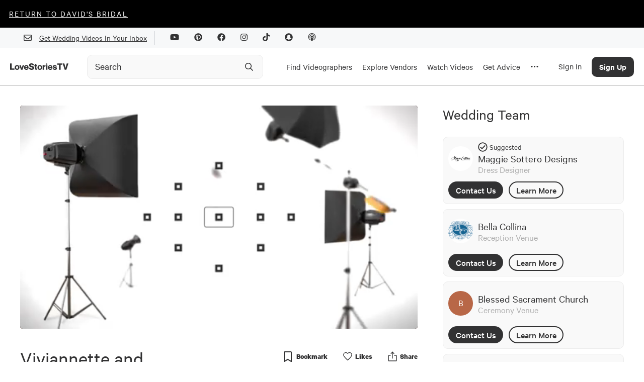

--- FILE ---
content_type: text/html; charset=utf-8
request_url: https://www.google.com/recaptcha/api2/aframe
body_size: 265
content:
<!DOCTYPE HTML><html><head><meta http-equiv="content-type" content="text/html; charset=UTF-8"></head><body><script nonce="cQ_800kaknnW4LdI0Csyrw">/** Anti-fraud and anti-abuse applications only. See google.com/recaptcha */ try{var clients={'sodar':'https://pagead2.googlesyndication.com/pagead/sodar?'};window.addEventListener("message",function(a){try{if(a.source===window.parent){var b=JSON.parse(a.data);var c=clients[b['id']];if(c){var d=document.createElement('img');d.src=c+b['params']+'&rc='+(localStorage.getItem("rc::a")?sessionStorage.getItem("rc::b"):"");window.document.body.appendChild(d);sessionStorage.setItem("rc::e",parseInt(sessionStorage.getItem("rc::e")||0)+1);localStorage.setItem("rc::h",'1764318775302');}}}catch(b){}});window.parent.postMessage("_grecaptcha_ready", "*");}catch(b){}</script></body></html>

--- FILE ---
content_type: image/svg+xml
request_url: https://lovestoriestv.com/images/jwplay/Setting.svg
body_size: 945
content:
<svg width="20" height="22" viewBox="0 0 20 22" fill="none" xmlns="http://www.w3.org/2000/svg">
<path fill-rule="evenodd" clip-rule="evenodd" d="M18.3027 6.62355L17.6803 5.54346C17.1537 4.62954 15.9868 4.31426 15.0716 4.83866V4.83866C14.636 5.09528 14.1161 5.16809 13.6268 5.04103C13.1374 4.91396 12.7187 4.59746 12.4629 4.16131C12.2984 3.88409 12.21 3.56833 12.2066 3.24598V3.24598C12.2215 2.72916 12.0265 2.22834 11.6661 1.85761C11.3057 1.48688 10.8106 1.2778 10.2936 1.27802H9.03956C8.53303 1.27801 8.04738 1.47985 7.69006 1.83888C7.33275 2.19791 7.13324 2.68453 7.13567 3.19106V3.19106C7.12066 4.23686 6.26854 5.07675 5.22263 5.07664C4.90027 5.07329 4.58452 4.98488 4.3073 4.82035V4.82035C3.39213 4.29595 2.22518 4.61123 1.6986 5.52516L1.03041 6.62355C0.504473 7.53633 0.815463 8.70255 1.72606 9.23225V9.23225C2.31797 9.57398 2.68259 10.2055 2.68259 10.889C2.68259 11.5725 2.31797 12.204 1.72606 12.5457V12.5457C0.81662 13.0719 0.50529 14.2353 1.03041 15.1453V15.1453L1.66199 16.2345C1.90871 16.6797 2.32267 17.0082 2.81226 17.1474C3.30185 17.2865 3.8267 17.2248 4.27068 16.976V16.976C4.70714 16.7213 5.22725 16.6515 5.7154 16.7821C6.20355 16.9128 6.6193 17.233 6.87023 17.6716C7.03476 17.9488 7.12317 18.2646 7.12652 18.5869V18.5869C7.12652 19.6435 7.98302 20.5 9.03956 20.5H10.2936C11.3465 20.5 12.2016 19.6491 12.2066 18.5961V18.5961C12.2042 18.088 12.4049 17.6 12.7642 17.2407C13.1235 16.8814 13.6115 16.6806 14.1197 16.6831C14.4412 16.6917 14.7557 16.7797 15.035 16.9393V16.9393C15.9478 17.4653 17.114 17.1543 17.6437 16.2437V16.2437L18.3027 15.1453C18.5578 14.7074 18.6278 14.1859 18.4973 13.6963C18.3667 13.2067 18.0463 12.7893 17.6071 12.5366V12.5366C17.1678 12.2839 16.8474 11.8665 16.7169 11.3769C16.5863 10.8872 16.6563 10.3658 16.9114 9.9279C17.0773 9.63827 17.3174 9.39814 17.6071 9.23225V9.23225C18.5122 8.70283 18.8225 7.54343 18.3027 6.63271V6.63271V6.62355Z" stroke="#ECECEC" stroke-width="1.5" stroke-linecap="round" stroke-linejoin="round"/>
<circle cx="9.67113" cy="10.889" r="2.63616" stroke="#ECECEC" stroke-width="1.5" stroke-linecap="round" stroke-linejoin="round"/>
</svg>


--- FILE ---
content_type: image/svg+xml
request_url: https://lovestoriestv.com/images/jwplay/FullScreen.svg
body_size: 766
content:
<svg width="18" height="17" viewBox="0 0 18 17" fill="none" xmlns="http://www.w3.org/2000/svg">
<path fill-rule="evenodd" clip-rule="evenodd" d="M17.2966 0.721298C17.2181 0.529553 17.0659 0.377357 16.8742 0.298874C16.7835 0.248447 16.6837 0.216903 16.5805 0.206146H13.4896C13.0628 0.206146 12.7169 0.552108 12.7169 0.978874C12.7169 1.40564 13.0628 1.7516 13.4896 1.7516H14.7157L11.3981 5.06918C11.1914 5.26181 11.1063 5.55193 11.1762 5.82572C11.2461 6.0995 11.4599 6.31329 11.7337 6.38321C12.0075 6.45313 12.2976 6.36803 12.4902 6.1613L15.8078 2.84372V4.06978C15.8078 4.49655 16.1538 4.84251 16.5805 4.84251C17.0073 4.84251 17.3532 4.49655 17.3532 4.06978V0.978874C17.3494 0.890389 17.3302 0.803244 17.2966 0.721298Z" fill="#ECECEC"/>
<path fill-rule="evenodd" clip-rule="evenodd" d="M5.98822 10.4782L2.41307 14.0533V12.8273C2.41307 12.4005 2.06711 12.0545 1.64034 12.0545C1.21358 12.0545 0.867615 12.4005 0.867615 12.8273V15.9182C0.867615 16.3449 1.21358 16.6909 1.64034 16.6909H4.73125C5.15802 16.6909 5.50398 16.3449 5.50398 15.9182C5.50398 15.4914 5.15802 15.1454 4.73125 15.1454H3.50519L7.08034 11.5703C7.36405 11.2658 7.35567 10.7914 7.06141 10.4971C6.76714 10.2028 6.29269 10.1945 5.98822 10.4782Z" fill="#ECECEC"/>
<path fill-rule="evenodd" clip-rule="evenodd" d="M16.5789 12.0545C16.1522 12.0545 15.8062 12.4005 15.8062 12.8273V13.7958L12.4886 10.4782C12.1842 10.1945 11.7097 10.2028 11.4154 10.4971C11.1212 10.7914 11.1128 11.2658 11.3965 11.5703L14.9717 15.1454H13.488C13.0613 15.1454 12.7153 15.4914 12.7153 15.9182C12.7153 16.3449 13.0613 16.6909 13.488 16.6909H16.5789C17.0057 16.6909 17.3517 16.3449 17.3517 15.9182V12.8273C17.3517 12.4005 17.0057 12.0545 16.5789 12.0545Z" fill="#ECECEC"/>
<path fill-rule="evenodd" clip-rule="evenodd" d="M3.76277 1.7516H4.73125C5.15802 1.7516 5.50398 1.40564 5.50398 0.978874C5.50398 0.552108 5.15802 0.206146 4.73125 0.206146H1.64034C1.21358 0.206146 0.867615 0.552108 0.867615 0.978874V4.06978C0.867615 4.49655 1.21358 4.84251 1.64034 4.84251C2.06711 4.84251 2.41307 4.49655 2.41307 4.06978V2.58615L5.98822 6.1613C6.29269 6.445 6.76714 6.43663 7.06141 6.14236C7.35567 5.8481 7.36405 5.37364 7.08034 5.06918L3.76277 1.7516Z" fill="#ECECEC"/>
</svg>


--- FILE ---
content_type: text/vtt
request_url: https://assets-jpcust.jwpsrv.com/strips/dfObC3MY-120.vtt
body_size: 575
content:
WEBVTT

00:00.000 --> 00:02.868
dfObC3MY-120.jpg#xywh=0,0,120,67

00:02.868 --> 00:05.737
dfObC3MY-120.jpg#xywh=120,0,120,67

00:05.737 --> 00:08.605
dfObC3MY-120.jpg#xywh=240,0,120,67

00:08.605 --> 00:11.474
dfObC3MY-120.jpg#xywh=360,0,120,67

00:11.474 --> 00:14.342
dfObC3MY-120.jpg#xywh=0,67,120,67

00:14.342 --> 00:17.211
dfObC3MY-120.jpg#xywh=120,67,120,67

00:17.211 --> 00:20.079
dfObC3MY-120.jpg#xywh=240,67,120,67

00:20.079 --> 00:22.948
dfObC3MY-120.jpg#xywh=360,67,120,67

00:22.948 --> 00:25.816
dfObC3MY-120.jpg#xywh=0,134,120,67

00:25.816 --> 00:28.685
dfObC3MY-120.jpg#xywh=120,134,120,67

00:28.685 --> 00:31.553
dfObC3MY-120.jpg#xywh=240,134,120,67

00:31.553 --> 00:34.422
dfObC3MY-120.jpg#xywh=360,134,120,67

00:34.422 --> 00:37.290
dfObC3MY-120.jpg#xywh=0,201,120,67

00:37.290 --> 00:40.159
dfObC3MY-120.jpg#xywh=120,201,120,67

00:40.159 --> 00:43.027
dfObC3MY-120.jpg#xywh=240,201,120,67

00:43.027 --> 00:45.896
dfObC3MY-120.jpg#xywh=360,201,120,67

00:45.896 --> 00:48.764
dfObC3MY-120.jpg#xywh=0,268,120,67

00:48.764 --> 00:51.633
dfObC3MY-120.jpg#xywh=120,268,120,67

00:51.633 --> 00:54.501
dfObC3MY-120.jpg#xywh=240,268,120,67

00:54.501 --> 00:57.370
dfObC3MY-120.jpg#xywh=360,268,120,67

00:57.370 --> 01:00.238
dfObC3MY-120.jpg#xywh=0,335,120,67

01:00.238 --> 01:03.107
dfObC3MY-120.jpg#xywh=120,335,120,67

01:03.107 --> 01:05.975
dfObC3MY-120.jpg#xywh=240,335,120,67

01:05.975 --> 01:08.844
dfObC3MY-120.jpg#xywh=360,335,120,67

01:08.844 --> 01:11.712
dfObC3MY-120.jpg#xywh=0,402,120,67

01:11.712 --> 01:14.581
dfObC3MY-120.jpg#xywh=120,402,120,67

01:14.581 --> 01:17.449
dfObC3MY-120.jpg#xywh=240,402,120,67

01:17.449 --> 01:20.318
dfObC3MY-120.jpg#xywh=360,402,120,67

01:20.318 --> 01:23.186
dfObC3MY-120.jpg#xywh=0,469,120,67

01:23.186 --> 01:26.055
dfObC3MY-120.jpg#xywh=120,469,120,67

01:26.055 --> 01:28.923
dfObC3MY-120.jpg#xywh=240,469,120,67

01:28.923 --> 01:31.792
dfObC3MY-120.jpg#xywh=360,469,120,67

01:31.792 --> 01:34.660
dfObC3MY-120.jpg#xywh=0,536,120,67

01:34.660 --> 01:37.529
dfObC3MY-120.jpg#xywh=120,536,120,67

01:37.529 --> 01:40.397
dfObC3MY-120.jpg#xywh=240,536,120,67

01:40.397 --> 01:43.266
dfObC3MY-120.jpg#xywh=360,536,120,67

01:43.266 --> 01:46.134
dfObC3MY-120.jpg#xywh=0,603,120,67

01:46.134 --> 01:49.003
dfObC3MY-120.jpg#xywh=120,603,120,67

01:49.003 --> 01:51.871
dfObC3MY-120.jpg#xywh=240,603,120,67

01:51.871 --> 01:54.740
dfObC3MY-120.jpg#xywh=360,603,120,67

01:54.740 --> 01:57.608
dfObC3MY-120.jpg#xywh=0,670,120,67

01:57.608 --> 02:00.477
dfObC3MY-120.jpg#xywh=120,670,120,67

02:00.477 --> 02:03.345
dfObC3MY-120.jpg#xywh=240,670,120,67

02:03.345 --> 02:06.214
dfObC3MY-120.jpg#xywh=360,670,120,67

02:06.214 --> 02:09.082
dfObC3MY-120.jpg#xywh=0,737,120,67

02:09.082 --> 02:11.951
dfObC3MY-120.jpg#xywh=120,737,120,67

02:11.951 --> 02:14.819
dfObC3MY-120.jpg#xywh=240,737,120,67

02:14.819 --> 02:17.688
dfObC3MY-120.jpg#xywh=360,737,120,67

02:17.688 --> 02:20.556
dfObC3MY-120.jpg#xywh=0,804,120,67

02:20.556 --> 02:23.425
dfObC3MY-120.jpg#xywh=120,804,120,67

02:23.425 --> 02:26.293
dfObC3MY-120.jpg#xywh=240,804,120,67

02:26.293 --> 02:29.162
dfObC3MY-120.jpg#xywh=360,804,120,67

02:29.162 --> 02:32.030
dfObC3MY-120.jpg#xywh=0,871,120,67

02:32.030 --> 02:34.899
dfObC3MY-120.jpg#xywh=120,871,120,67

02:34.899 --> 02:37.767
dfObC3MY-120.jpg#xywh=240,871,120,67

02:37.767 --> 02:40.636
dfObC3MY-120.jpg#xywh=360,871,120,67

02:40.636 --> 02:43.504
dfObC3MY-120.jpg#xywh=0,938,120,67

02:43.504 --> 02:46.373
dfObC3MY-120.jpg#xywh=120,938,120,67

02:46.373 --> 02:49.241
dfObC3MY-120.jpg#xywh=240,938,120,67

02:49.241 --> 02:52.110
dfObC3MY-120.jpg#xywh=360,938,120,67

02:52.110 --> 02:54.978
dfObC3MY-120.jpg#xywh=0,1005,120,67

02:54.978 --> 02:57.847
dfObC3MY-120.jpg#xywh=120,1005,120,67

02:57.847 --> 03:00.715
dfObC3MY-120.jpg#xywh=240,1005,120,67

03:00.715 --> 03:03.584
dfObC3MY-120.jpg#xywh=360,1005,120,67

03:03.584 --> 03:06.452
dfObC3MY-120.jpg#xywh=0,1072,120,67

03:06.452 --> 03:09.321
dfObC3MY-120.jpg#xywh=120,1072,120,67

03:09.321 --> 03:12.189
dfObC3MY-120.jpg#xywh=240,1072,120,67

03:12.189 --> 03:15.058
dfObC3MY-120.jpg#xywh=360,1072,120,67

03:15.058 --> 03:17.926
dfObC3MY-120.jpg#xywh=0,1139,120,67

03:17.926 --> 03:20.795
dfObC3MY-120.jpg#xywh=120,1139,120,67

03:20.795 --> 03:23.663
dfObC3MY-120.jpg#xywh=240,1139,120,67

03:23.663 --> 03:26.532
dfObC3MY-120.jpg#xywh=360,1139,120,67

03:26.532 --> 03:29.400
dfObC3MY-120.jpg#xywh=0,1206,120,67

03:29.400 --> 03:32.269
dfObC3MY-120.jpg#xywh=120,1206,120,67

03:32.269 --> 03:35.137
dfObC3MY-120.jpg#xywh=240,1206,120,67

03:35.137 --> 03:38.006
dfObC3MY-120.jpg#xywh=360,1206,120,67

03:38.006 --> 03:40.874
dfObC3MY-120.jpg#xywh=0,1273,120,67

03:40.874 --> 03:43.743
dfObC3MY-120.jpg#xywh=120,1273,120,67

03:43.743 --> 03:46.611
dfObC3MY-120.jpg#xywh=240,1273,120,67

03:46.611 --> 03:49.480
dfObC3MY-120.jpg#xywh=360,1273,120,67



--- FILE ---
content_type: image/svg+xml
request_url: https://lovestoriestv.com/images/jwplay/VolumeUp.svg
body_size: 433
content:
<svg width="25" height="24" viewBox="0 0 25 24" fill="none" xmlns="http://www.w3.org/2000/svg">
<path fill-rule="evenodd" clip-rule="evenodd" d="M12.9675 17.1419C12.896 17.7277 12.8749 18.3042 12.7151 18.9005C12.4605 19.7505 11.7947 20.2704 11.0763 20.2494C10.7355 20.2578 10.2559 20.0503 9.93295 19.7788L6.1663 16.7195H4.06787C3.056 16.7195 2.3744 16.0299 2.23661 14.8938C2.03992 13.4956 2.05885 10.9698 2.23661 9.54336C2.3744 8.55817 3.056 7.78156 4.06787 7.78156H6.1663L9.85511 4.77464C10.178 4.5011 10.7355 4.24327 11.0763 4.25061C11.7947 4.22965 12.4605 4.75054 12.7151 5.59948C12.8571 6.14237 12.896 6.77331 12.9675 7.35918C13.139 8.72901 13.139 15.772 12.9675 17.1419Z" stroke="#ECECEC" stroke-width="1.5" stroke-linecap="round" stroke-linejoin="round"/>
<path d="M16.9395 7.06049C17.8475 8.36649 18.3925 10.1185 18.3925 12.0685C18.3925 14.0185 17.8475 15.7695 16.9395 17.0755" stroke="#ECECEC" stroke-width="1.5" stroke-linecap="round" stroke-linejoin="round"/>
<path d="M20.3706 4C21.8336 6.104 22.7116 8.926 22.7116 12.068C22.7116 15.21 21.8336 18.033 20.3706 20.137" stroke="#ECECEC" stroke-width="1.5" stroke-linecap="round" stroke-linejoin="round"/>
</svg>
